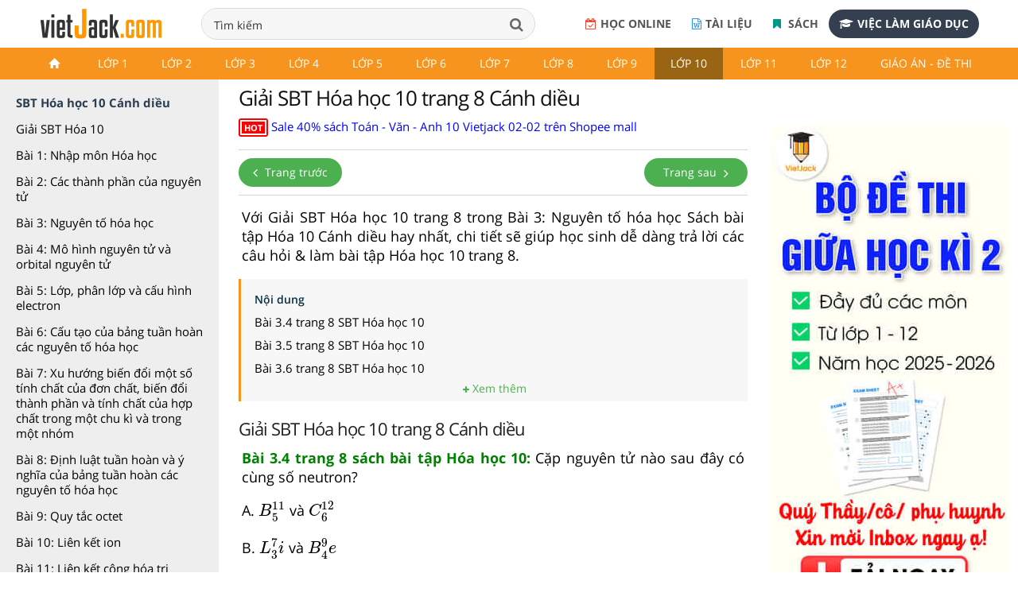

--- FILE ---
content_type: text/html; charset=utf-8
request_url: https://accounts.google.com/o/oauth2/postmessageRelay?parent=https%3A%2F%2Fvietjack.com&jsh=m%3B%2F_%2Fscs%2Fabc-static%2F_%2Fjs%2Fk%3Dgapi.lb.en.2kN9-TZiXrM.O%2Fd%3D1%2Frs%3DAHpOoo_B4hu0FeWRuWHfxnZ3V0WubwN7Qw%2Fm%3D__features__
body_size: 160
content:
<!DOCTYPE html><html><head><title></title><meta http-equiv="content-type" content="text/html; charset=utf-8"><meta http-equiv="X-UA-Compatible" content="IE=edge"><meta name="viewport" content="width=device-width, initial-scale=1, minimum-scale=1, maximum-scale=1, user-scalable=0"><script src='https://ssl.gstatic.com/accounts/o/2580342461-postmessagerelay.js' nonce="_m8tLrVkPa1gnrJUDpWmNw"></script></head><body><script type="text/javascript" src="https://apis.google.com/js/rpc:shindig_random.js?onload=init" nonce="_m8tLrVkPa1gnrJUDpWmNw"></script></body></html>

--- FILE ---
content_type: text/html; charset=utf-8
request_url: https://www.google.com/recaptcha/api2/aframe
body_size: 267
content:
<!DOCTYPE HTML><html><head><meta http-equiv="content-type" content="text/html; charset=UTF-8"></head><body><script nonce="L5lYhT5WiLglEPlCuiz_SA">/** Anti-fraud and anti-abuse applications only. See google.com/recaptcha */ try{var clients={'sodar':'https://pagead2.googlesyndication.com/pagead/sodar?'};window.addEventListener("message",function(a){try{if(a.source===window.parent){var b=JSON.parse(a.data);var c=clients[b['id']];if(c){var d=document.createElement('img');d.src=c+b['params']+'&rc='+(localStorage.getItem("rc::a")?sessionStorage.getItem("rc::b"):"");window.document.body.appendChild(d);sessionStorage.setItem("rc::e",parseInt(sessionStorage.getItem("rc::e")||0)+1);localStorage.setItem("rc::h",'1769688433474');}}}catch(b){}});window.parent.postMessage("_grecaptcha_ready", "*");}catch(b){}</script></body></html>

--- FILE ---
content_type: application/javascript; charset=utf-8
request_url: https://cdnjs.cloudflare.com/ajax/libs/mathjax/2.7.2/jax/output/CommonHTML/autoload/mmultiscripts.js?V=2.7.2
body_size: 1529
content:
/*
 *  /MathJax/jax/output/CommonHTML/autoload/mmultiscripts.js
 *
 *  Copyright (c) 2009-2017 The MathJax Consortium
 *
 *  Licensed under the Apache License, Version 2.0 (the "License");
 *  you may not use this file except in compliance with the License.
 *  You may obtain a copy of the License at
 *
 *      http://www.apache.org/licenses/LICENSE-2.0
 *
 *  Unless required by applicable law or agreed to in writing, software
 *  distributed under the License is distributed on an "AS IS" BASIS,
 *  WITHOUT WARRANTIES OR CONDITIONS OF ANY KIND, either express or implied.
 *  See the License for the specific language governing permissions and
 *  limitations under the License.
 */

MathJax.Hub.Register.StartupHook("CommonHTML Jax Ready",function(){var c="2.7.2";var a=MathJax.ElementJax.mml,b=MathJax.OutputJax.CommonHTML;a.mmultiscripts.Augment({toCommonHTML:function(K,k){var P=(k||{}).stretch;if(!P){K=this.CHTMLcreateNode(K);this.CHTMLhandleStyle(K);this.CHTMLgetVariant();this.CHTMLhandleScale(K)}b.BBOX.empty(this.CHTML);var m,e;if(P){m=b.getNode(K,"mjx-base")}else{this.CHTMLaddChild(K,0,{type:"mjx-base",noBBox:true,forceChild:true});m=K.firstChild}e=this.CHTMLbboxFor(0);if(e.ic){e.R-=e.ic;if(!P){m.style.marginRight=b.Em(-e.ic)}R=1.3*e.ic+0.05}var E={},n={};this.CHTMLgetScripts(E,n,P,K);var w=E.sub,f=E.sup,B=E.presub,l=E.presup;var H=n.sub,N=n.sup,j=n.presub,o=n.presup;if(!P){this.CHTMLaddBoxes(K,m,E)}var g=this.getValues("scriptlevel","scriptsizemultiplier");var i=(this.Get("scriptlevel")<3?g.scriptsizemultiplier:1);var O=b.TEX.x_height,F=b.TEX.scriptspace;var I=b.TEX.sup_drop*i,G=b.TEX.sub_drop*i;var C=e.h-I,A=e.d+G,R=0,J;var L=this.data[this.base];if(L&&(L.type==="mi"||L.type==="mo")){if(L.data.join("").length===1&&e.rscale===1&&!e.sH&&!L.Get("largeop")){C=A=0}}g=this.getValues("displaystyle","subscriptshift","superscriptshift","texprimestyle");g.subscriptshift=(g.subscriptshift===""?0:this.CHTMLlength2em(g.subscriptshift));g.superscriptshift=(g.superscriptshift===""?0:this.CHTMLlength2em(g.superscriptshift));var z=(B?F+j.w:l?F+o.w-R:0);this.CHTML.combine(e,z,0);var y=this.CHTML.w;if(!f&&!l){A=Math.max(A,b.TEX.sub1,g.subscriptshift);if(w){A=Math.max(A,H.h-(4/5)*O)}if(B){A=Math.max(A,j.h-(4/5)*O)}if(w){this.CHTMLplaceSubOnly(w,H,y,A,F)}if(B){this.CHTMLplacePresubOnly(B,j,A,F)}}else{if(!w&&!B){J=b.TEX[(g.displaystyle?"sup1":(g.texprimestyle?"sup3":"sup2"))];C=Math.max(C,J,g.superscriptshift);if(f){C=Math.max(C,N.d+(1/4)*O)}if(l){C=Math.max(C,o.d+(1/4)*O)}if(f){this.CHTMLplaceSupOnly(f,N,y,R,C,F)}if(l){this.CHTMLplacePresupOnly(l,o,R,C,F)}}else{A=Math.max(A,b.TEX.sub2);var D=b.TEX.rule_thickness;var M=(H||j).h,Q=(N||o).d;if(B){M=Math.max(M,j.h)}if(l){Q=Math.max(Q,o.d)}if((C-Q)-(M-A)<3*D){A=3*D-C+Q+M;I=(4/5)*O-(C-Q);if(I>0){C+=I;A-=I}}C=Math.max(C,g.superscriptshift);A=Math.max(A,g.subscriptshift);if(f){if(w){this.CHTMLplaceSubSup(w,H,f,N,y,R,C,A,F)}else{this.CHTMLplaceSupOnly(f,N,y,R,C,F)}}else{if(w){this.CHTMLplaceSubOnly(w,H,y,A,F)}}if(l){if(B){this.CHTMLplacePresubPresup(B,j,l,o,R,C,A,F)}else{this.CHTMLplacePresupOnly(l,o,R,C,F)}}else{if(B){this.CHTMLplacePresubOnly(B,j,A,F)}}}}this.CHTML.clean();this.CHTMLhandleSpace(K);this.CHTMLhandleBBox(K);this.CHTMLhandleColor(K);return K},CHTMLgetScripts:function(e,o,g,h){if(g){e.sub=b.getNode(h,"mjx-sub");e.sup=b.getNode(h,"mjx-sup");e.presub=b.getNode(h,"mjx-presub");e.presup=b.getNode(h,"mjx-presup");o.sub=this.CHTMLbbox.sub;o.sup=this.CHTMLbbox.sup;o.presub=this.CHTMLbbox.presub;o.presup=this.CHTMLbbox.presup;return}this.CHTMLbbox=o;var f={i:1,w:0,BOX:e,BBOX:o},i=this.data.length;var d="sub",j="sup";while(f.i<i){if((this.data[f.i]||{}).type==="mprescripts"){f.i++;f.w=0;d="presub";j="presup"}else{var k=this.CHTMLaddScript(d,f,h);var n=this.CHTMLaddScript(j,f,h);var l=Math.max((k?k.rscale*k.w:0),(n?n.rscale*n.w:0));this.CHTMLpadScript(d,l,k,f);this.CHTMLpadScript(j,l,n,f);f.w+=l}}if(o.sub){o.sub.clean()}if(o.sup){o.sup.clean()}if(o.presub){o.presub.clean()}if(o.presup){o.presup.clean()}},CHTMLaddScript:function(f,i,g){var e,d,h=this.data[i.i];if(h&&h.type!=="none"&&h.type!=="mprescripts"){e=i.BOX[f];if(!e){e=i.BOX[f]=b.addElement(g,"mjx-"+f);d=i.BBOX[f]=b.BBOX.empty();if(i.w){e.style.paddingLeft=b.Em(i.w);d.w=d.r=i.w;d.x=i.w}}h.toCommonHTML(e);d=h.CHTML}if(h&&h.type!=="mprescripts"){i.i++}return d},CHTMLpadScript:function(h,j,k,g){if(!k){k={w:0,fake:1,rscale:1}}var i=g.BBOX[h],l=0,e=0;if(i){if(k.rscale*k.w<j){var f=g.BOX[h];e=j-k.rscale*k.w;var d=b.Element("mjx-spacer",{style:{width:b.Em(e)}});if(h.substr(0,3)==="pre"&&!k.fake){f.insertBefore(d,f.lastChild);l=e;e=0}else{f.appendChild(d)}}if(k.fake){i.w+=l}else{i.combine(k,i.w+l,0)}i.w+=e}},CHTMLaddBoxes:function(h,f,e){var d=e.sub,i=e.sup,g=e.presub,k=e.presup;if(g&&k){var j=b.Element("mjx-prestack");h.insertBefore(j,f);j.appendChild(k);j.appendChild(g)}else{if(g){h.insertBefore(g,f)}if(k){h.insertBefore(k,f)}}if(d&&i){var l=b.addElement(h,"mjx-stack");l.appendChild(i);l.appendChild(d)}else{if(d){h.appendChild(d)}if(i){h.appendChild(i)}}},CHTMLplaceSubOnly:function(h,f,d,e,g){h.style.verticalAlign=b.Em(-e);h.style.marginRight=b.Em(g);f.w+=g;this.CHTML.combine(f,d,-e)},CHTMLplaceSupOnly:function(e,i,d,h,f,g){e.style.verticalAlign=b.Em(f);e.style.paddingLeft=b.Em(h);e.style.paddingRight=b.Em(g);i.w+=g;this.CHTML.combine(i,d+h,f)},CHTMLplaceSubSup:function(d,f,e,h,g,i,k,j,l){d.style.paddingRight=b.Em(l);f.w+=l;e.style.paddingBottom=b.Em(k+j-h.d-f.h);e.style.paddingLeft=b.Em(i+(h.x||0));e.style.paddingRight=b.Em(l);h.w+=l;e.parentNode.style.verticalAlign=b.Em(-j);this.CHTML.combine(f,g,-j);this.CHTML.combine(h,g+i,k)},CHTMLplacePresubOnly:function(e,d,f,g){e.style.verticalAlign=b.Em(-f);e.style.marginLeft=b.Em(g);this.CHTML.combine(d,g,-f)},CHTMLplacePresupOnly:function(g,f,h,d,e){g.style.verticalAlign=b.Em(d);g.style.paddingLeft=b.Em(e);g.style.paddingRight=b.Em(-h);this.CHTML.combine(f,e,d)},CHTMLplacePresubPresup:function(e,d,j,i,k,g,f,h){e.style.paddingLeft=b.Em(h);j.style.paddingBottom=b.Em(g+f-i.d-d.h);j.style.paddingLeft=b.Em(k+h+(i.x||0));j.style.paddingRight=b.Em(-k);j.parentNode.style.verticalAlign=b.Em(-f);this.CHTML.combine(d,h,-f);this.CHTML.combine(i,h+k,g)},CHTMLstretchH:a.mbase.CHTMLstretchH,CHTMLstretchV:a.mbase.CHTMLstretchV});MathJax.Hub.Startup.signal.Post("CommonHTML mmultiscripts Ready");MathJax.Ajax.loadComplete(b.autoloadDir+"/mmultiscripts.js")});
